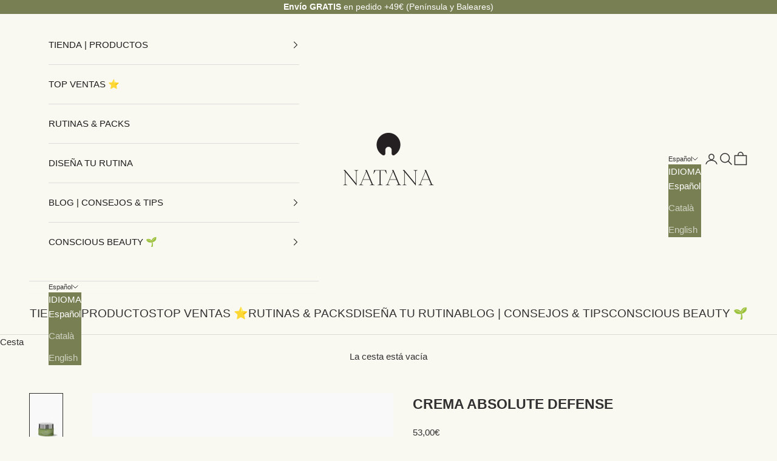

--- FILE ---
content_type: text/css
request_url: https://natanacosmetics.com/cdn/shop/t/8/assets/custom.css?v=169168537772361575231747606307
body_size: 9
content:
.spr-starrating{justify-content:flex-start!important}.ProductForm__QuantitySelector{width:140px;margin-right:1.3rem}@media only screen and (max-width: 660px){.ProductForm__QuantitySelector{width:100%!important}}.QuantitySelector.QuantitySelector--large{width:100%!important}@media only screen and (max-width: 660px){.QuantitySelector__CurrentQuantity{width:100%!important}}@media only screen and (min-width: 660px){.ProductForm__BuyButtons{width:calc(100% - 160px)!important;margin-left:2rem}}@media only screen and (min-width: 960px){.Product__Slideshow.Carousel{overflow:hidden;height:750px}}.ProductMeta__PriceList{justify-content:flex-start!important;align-items:center}.ProductMeta__PriceList div:first-child{display:flex;flex-direction:row-reverse;align-items:flex-end;column-gap:10px}.ProductMeta__Price.Price.u-h5{margin-left:10px;border-bottom:0px!important;border-top:0px!important;border-right:0px!important;line-height:100%}.ProductMeta{padding-bottom:0}.ProductForm__QuantitySelector{width:140px;float:left;margin-top:0}.ProductForm__QuantitySelector .QuantitySelector{background:#fff}.ProductForm__BuyButtons{width:100%;max-width:1100px;display:flex;gap:1.2rem;margin-left:0!important}form.ProductForm .ProductForm__BuyButtons .shopify-payment-button__button{display:none}.ProductForm__BuyButtons .ProductForm__AddToCart{background:#787f4f;color:#fff}.ProductMeta__Text{clear:both}.Product__SlideItem--image{display:none!important}@media only screen and (max-width: 1200px){.Product__SlideItem--image{display:block!important}}.Product__SlideItem--image img{transition:all 1.2s cubic-bezier(.25,.46,.45,.94)!important;transform:translateY(50px)!important}.Product__SlideItem--image.is-selected{display:block!important}.Product__SlideItem--image.is-selected img{transform:translateY(0)!important;transition:all 1.2s cubic-bezier(.25,.46,.45,.94)!important}.ProductForm p{margin-bottom:10px!important;line-height:150%!important}#section-template--19337413787995__50f548c3-8c92-42a0-ab17-a960753565ab{padding-top:0}@media screen and (min-width: 1140px){.Product__Info{width:465px}}.list-icons{list-style:none;display:flex;justify-content:space-between;margin-top:20px;column-gap:20px}.list-icons li figure{margin:0 auto;max-width:91px;text-align:center}.list-icons li figure figcaption{color:#787f4f;font-size:9.8px;line-height:165%;text-transform:uppercase;text-align:center}#tab-panel-170c944e-f129-4ba7-a5dc-d5665a1e19a2-0 ul li{background-image:url(/cdn/shop/files/check-circle-outline.svg);background-repeat:no-repeat;background-position:left center;background-size:auto 24px;padding-left:32px;list-style:none}
/*# sourceMappingURL=/cdn/shop/t/8/assets/custom.css.map?v=169168537772361575231747606307 */


--- FILE ---
content_type: image/svg+xml
request_url: https://cdn.shopify.com/s/files/1/0642/9451/9018/files/cruelty-free.svg?v=1690440893
body_size: 5966
content:
<svg width="73" height="60" viewBox="0 0 73 60" fill="none" xmlns="http://www.w3.org/2000/svg" xmlns:xlink="http://www.w3.org/1999/xlink">
<rect x="0.653564" width="72.1403" height="59.5114" fill="url(#pattern0)"/>
<defs>
<pattern id="pattern0" patternContentUnits="objectBoundingBox" width="1" height="1">
<use xlink:href="#image0_328_2445" transform="matrix(0.00272723 0 0 0.00333909 -0.015564 0.00338337)"/>
</pattern>
<image id="image0_328_2445" width="381" height="380" xlink:href="[data-uri]"/>
</defs>
</svg>


--- FILE ---
content_type: text/javascript; charset=utf-8
request_url: https://natanacosmetics.com/products/crema-absolute-defense.js
body_size: 1091
content:
{"id":7758972846314,"title":"CREMA ABSOLUTE DEFENSE","handle":"crema-absolute-defense","description":"\u003ch3 data-mce-fragment=\"1\"\u003e\u003cspan style=\"color: rgb(120, 127, 79);\"\u003eHidratación y protección 24h plus\u003c\/span\u003e\u003c\/h3\u003e\n\u003cp data-mce-fragment=\"1\"\u003eEsta\u003cstrong\u003e crema\u003c\/strong\u003e\u003cspan data-mce-fragment=\"1\"\u003e \u003c\/span\u003e\u003cstrong data-mce-fragment=\"1\"\u003ehidratante\u003c\/strong\u003e\u003cstrong data-mce-fragment=\"1\"\u003e \u003c\/strong\u003ede uso diario es perfecta si tienes la piel deshidratada o quieres una hidratación de larga duración sin ser pesada. Es una\u003cstrong\u003e crema \u003c\/strong\u003eque\u003cspan\u003e también \u003cstrong\u003eprotege\u003c\/strong\u003e de la polución, la radiación UV y la luz azul provocada por las pantallas.\u003c\/span\u003e\u003c\/p\u003e\n\u003cp data-mce-fragment=\"1\"\u003eSu fórmula con 93% de ingredientes naturales orgánicos incluye \u003cstrong\u003eNiacinamida \u003c\/strong\u003e(Vitamina B3) que permite reducir\u003cspan data-mce-fragment=\"1\"\u003e la pigmentación y unificar el tono de tu piel. \u003c\/span\u003eSu textura aporta confort y suavidad a la piel de forma inmediata.  \u003c\/p\u003e\n\u003cul data-mce-fragment=\"1\"\u003e\u003c\/ul\u003e\n\u003cp data-mce-fragment=\"1\"\u003e\u003cstrong data-mce-fragment=\"1\"\u003eFORMATO:\u003cspan data-mce-fragment=\"1\"\u003e \u003c\/span\u003e\u003c\/strong\u003e50 ml en tarro de cristal reciclable.\u003c\/p\u003e\n\u003cp data-mce-fragment=\"1\"\u003e\u003cspan style=\"color: #787f4f;\"\u003eTestado en pieles sensibles\u003c\/span\u003e\u003c\/p\u003e","published_at":"2022-05-24T16:52:28+02:00","created_at":"2022-05-24T16:52:27+02:00","vendor":"NATANA","type":"","tags":[],"price":5300,"price_min":5300,"price_max":5300,"available":true,"price_varies":false,"compare_at_price":5300,"compare_at_price_min":5300,"compare_at_price_max":5300,"compare_at_price_varies":false,"variants":[{"id":42978442117354,"title":"Default Title","option1":"Default Title","option2":null,"option3":null,"sku":"10802","requires_shipping":true,"taxable":true,"featured_image":null,"available":true,"name":"CREMA ABSOLUTE DEFENSE","public_title":null,"options":["Default Title"],"price":5300,"weight":0,"compare_at_price":5300,"inventory_management":"shopify","barcode":"8437023144060","requires_selling_plan":false,"selling_plan_allocations":[]}],"images":["\/\/cdn.shopify.com\/s\/files\/1\/0642\/9451\/9018\/files\/10802_ABSOLUTE-DEFENSE-CREAM_W1.webp?v=1767729379","\/\/cdn.shopify.com\/s\/files\/1\/0642\/9451\/9018\/products\/CREMA-ABSOLUTE-DEFENSE-3.jpg?v=1767729379","\/\/cdn.shopify.com\/s\/files\/1\/0642\/9451\/9018\/products\/CREMA-ABSOLUTE-DEFENSE-4.jpg?v=1767729379"],"featured_image":"\/\/cdn.shopify.com\/s\/files\/1\/0642\/9451\/9018\/files\/10802_ABSOLUTE-DEFENSE-CREAM_W1.webp?v=1767729379","options":[{"name":"Title","position":1,"values":["Default Title"]}],"url":"\/products\/crema-absolute-defense","media":[{"alt":null,"id":44758661923163,"position":1,"preview_image":{"aspect_ratio":0.67,"height":896,"width":600,"src":"https:\/\/cdn.shopify.com\/s\/files\/1\/0642\/9451\/9018\/files\/10802_ABSOLUTE-DEFENSE-CREAM_W1.webp?v=1767729379"},"aspect_ratio":0.67,"height":896,"media_type":"image","src":"https:\/\/cdn.shopify.com\/s\/files\/1\/0642\/9451\/9018\/files\/10802_ABSOLUTE-DEFENSE-CREAM_W1.webp?v=1767729379","width":600},{"alt":null,"id":43855569977691,"position":2,"preview_image":{"aspect_ratio":0.667,"height":1620,"width":1080,"src":"https:\/\/cdn.shopify.com\/s\/files\/1\/0642\/9451\/9018\/files\/preview_images\/f8d3c95340614de898307d3b63b5d8bc.thumbnail.0000000000.jpg?v=1688032900"},"aspect_ratio":0.667,"duration":9930,"media_type":"video","sources":[{"format":"mp4","height":480,"mime_type":"video\/mp4","url":"https:\/\/cdn.shopify.com\/videos\/c\/vp\/f8d3c95340614de898307d3b63b5d8bc\/f8d3c95340614de898307d3b63b5d8bc.SD-480p-0.9Mbps-15836010.mp4","width":320},{"format":"mp4","height":1080,"mime_type":"video\/mp4","url":"https:\/\/cdn.shopify.com\/videos\/c\/vp\/f8d3c95340614de898307d3b63b5d8bc\/f8d3c95340614de898307d3b63b5d8bc.HD-1080p-2.5Mbps-15836010.mp4","width":720},{"format":"mp4","height":720,"mime_type":"video\/mp4","url":"https:\/\/cdn.shopify.com\/videos\/c\/vp\/f8d3c95340614de898307d3b63b5d8bc\/f8d3c95340614de898307d3b63b5d8bc.HD-720p-1.6Mbps-15836010.mp4","width":480},{"format":"m3u8","height":1080,"mime_type":"application\/x-mpegURL","url":"https:\/\/cdn.shopify.com\/videos\/c\/vp\/f8d3c95340614de898307d3b63b5d8bc\/f8d3c95340614de898307d3b63b5d8bc.m3u8","width":720}]},{"alt":"Crema Absolute Defense","id":29889283522794,"position":3,"preview_image":{"aspect_ratio":0.67,"height":1791,"width":1200,"src":"https:\/\/cdn.shopify.com\/s\/files\/1\/0642\/9451\/9018\/products\/CREMA-ABSOLUTE-DEFENSE-3.jpg?v=1767729379"},"aspect_ratio":0.67,"height":1791,"media_type":"image","src":"https:\/\/cdn.shopify.com\/s\/files\/1\/0642\/9451\/9018\/products\/CREMA-ABSOLUTE-DEFENSE-3.jpg?v=1767729379","width":1200},{"alt":"Crema Absolute Defense","id":29889283555562,"position":4,"preview_image":{"aspect_ratio":0.67,"height":1791,"width":1200,"src":"https:\/\/cdn.shopify.com\/s\/files\/1\/0642\/9451\/9018\/products\/CREMA-ABSOLUTE-DEFENSE-4.jpg?v=1767729379"},"aspect_ratio":0.67,"height":1791,"media_type":"image","src":"https:\/\/cdn.shopify.com\/s\/files\/1\/0642\/9451\/9018\/products\/CREMA-ABSOLUTE-DEFENSE-4.jpg?v=1767729379","width":1200}],"requires_selling_plan":false,"selling_plan_groups":[]}

--- FILE ---
content_type: application/javascript
request_url: https://surveys.okendo.io/js/init-quizzes.js
body_size: 979
content:
(function(e){var _={};function t(n){if(_[n])return _[n].exports;var E=_[n]={i:n,l:!1,exports:{}};return e[n].call(E.exports,E,E.exports,t),E.l=!0,E.exports}t.m=e,t.c=_,t.d=function(e,_,n){t.o(e,_)||Object.defineProperty(e,_,{enumerable:!0,get:n})},t.r=function(e){"undefined"!==typeof Symbol&&Symbol.toStringTag&&Object.defineProperty(e,Symbol.toStringTag,{value:"Module"}),Object.defineProperty(e,"__esModule",{value:!0})},t.t=function(e,_){if(1&_&&(e=t(e)),8&_)return e;if(4&_&&"object"===typeof e&&e&&e.__esModule)return e;var n=Object.create(null);if(t.r(n),Object.defineProperty(n,"default",{enumerable:!0,value:e}),2&_&&"string"!=typeof e)for(var E in e)t.d(n,E,function(_){return e[_]}.bind(null,E));return n},t.n=function(e){var _=e&&e.__esModule?function(){return e["default"]}:function(){return e};return t.d(_,"a",_),_},t.o=function(e,_){return Object.prototype.hasOwnProperty.call(e,_)},t.p="https://surveys.okendo.io/",t(t.s=3)})({3:function(e,_,t){e.exports=t("d5ca")},"7d07":function(e,_,t){"use strict";function n(e){return e.replace(/.js$/,"-0.0.1.2092.js")}function E(){if("undefined"!==typeof navigator&&navigator.userAgent){const e=navigator.userAgent.toLowerCase(),_=/(bot|crawler|spider|googleother|googlebot|bingbot|yandex|baiduspider|facebookexternalhit|linkedinbot|embedly|preview|uptime|pingdom)/i.test(e);return _&&console.info(`[Okendo Connect] Bot or crawler detected (UA: ${navigator.userAgent}). Skipping initialisation.`),_}return!1}t.d(_,"a",(function(){return n})),t.d(_,"b",(function(){return E}))},d5ca:function(e,_,t){"use strict";t.r(_);var n=t("7d07");(async function(){const{VUE_APP_OKENDO_SURVEYS_BASE_URL:e,VUE_APP_OKENDO_QUIZZES_CAPTURE_SCRIPT_PATH:_}=Object({NODE_ENV:"production",VUE_APP_ADMIN_APP_URL:"https://reviews.okendo.io",VUE_APP_API_BASE_URL:"https://api.okendo.io/v1",VUE_APP_ENVIRONMENT:"production",VUE_APP_OKENDO_QUIZZES_CAPTURE_SCRIPT_PATH:"/js/okendo-connect.quizzes.js",VUE_APP_OKENDO_QUIZZES_CAPTURE_STYLESHEET_PATH:"/css/okendo-connect.quizzes.css",VUE_APP_OKENDO_SURVEYS_BASE_URL:"https://surveys.okendo.io",VUE_APP_OKENDO_SURVEYS_CAPTURE_SCRIPT_PATH:"/js/okendo-surveys.onsite.js",VUE_APP_OKENDO_SURVEYS_CAPTURE_STYLESHEET_PATH:"/css/okendo-surveys.onsite.css",VUE_APP_PLATFORM_ADMIN_APP_URL:"#{OKENDO_PLATFORM_APP_BASE_URL}",VUE_APP_RAYGUN_API_KEY:"1nsg1dcXgsEk2kiAZYaiQ",VUE_APP_TRANSCODED_MEDIA_DYNAMIC_BASE_URL:"https://d3g5hqndtiniji.cloudfront.net",VUE_APP_VERSION:"0.0.1.2092"});if(!e||!_||Object(n["b"])())return;const t=document.createElement("script");t.setAttribute("src",String(new URL(Object(n["a"])(_),e))),document.body.appendChild(t)})()}});

--- FILE ---
content_type: image/svg+xml
request_url: https://cdn.shopify.com/s/files/1/0642/9451/9018/files/im-envios24_7.svg?v=1690440875
body_size: 5900
content:
<svg width="70" height="60" viewBox="0 0 70 60" fill="none" xmlns="http://www.w3.org/2000/svg" xmlns:xlink="http://www.w3.org/1999/xlink">
<rect x="0.114258" width="69.43" height="59.5114" fill="url(#pattern0)"/>
<defs>
<pattern id="pattern0" patternContentUnits="objectBoundingBox" width="1" height="1">
<use xlink:href="#image0_328_2439" transform="matrix(0.00357143 0 0 0.00416667 -0.157143 -0.233333)"/>
</pattern>
<image id="image0_328_2439" width="381" height="380" xlink:href="[data-uri]"/>
</defs>
</svg>


--- FILE ---
content_type: image/svg+xml
request_url: https://cdn.shopify.com/s/files/1/0642/9451/9018/files/vegano.svg?v=1690440901
body_size: 6639
content:
<svg width="77" height="60" viewBox="0 0 77 60" fill="none" xmlns="http://www.w3.org/2000/svg" xmlns:xlink="http://www.w3.org/1999/xlink">
<rect x="0.111084" width="76.1193" height="59.5114" fill="url(#pattern0)"/>
<defs>
<pattern id="pattern0" patternContentUnits="objectBoundingBox" width="1" height="1">
<use xlink:href="#image0_328_2448" transform="scale(0.00262467 0.0033557)"/>
</pattern>
<image id="image0_328_2448" width="381" height="380" xlink:href="[data-uri]"/>
</defs>
</svg>
